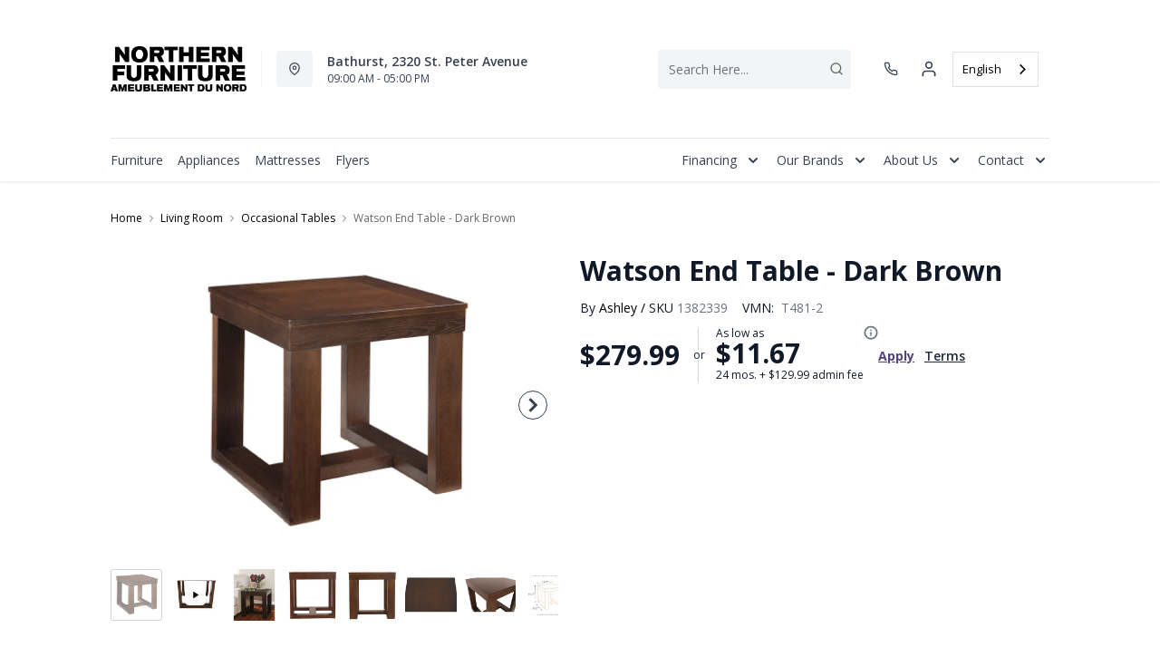

--- FILE ---
content_type: text/html; charset=utf-8
request_url: https://ameublementdunord.ca/products/watson-end-table-dark-brown?view=product-endpoint
body_size: 3240
content:


{
"product":{
        "id": 7876057497670,
"title": "Watson End Table - Dark Brown",
"tags": ["Additional10Off",
"Anniversary100",
"Brand_Ashley",
"Coffee and End Tables",
"Colour_Brown",
"data-feed-3-0",
"Dimensions (Height)_19&quot;-60&quot;",
"Dimensions (Width)_15&quot;-28&quot;",
"Furniture",
"Lifestyle_Casual",
"Living Room",
"Living Room-Occasional Tables",
"newversion",
"OnlineOnly",
"OnListingPage_true",
"Piece_End Table",
"promoAdditional10Off2021123017",
"recliner-theme",
"Regular",
"Room-Living Room",
"RoomGrouping-Living Room-Occasional Tables",
"SeriesId_ASH-OTB-T481",
"ShowOnListing",
"Special Offers_Online Only",
"spintowin",
"VendorId-ASH",
"Web Series_ASH-T481",
"WelcomeBack"
],
"online_store_url": "\/products\/watson-end-table-dark-brown",
"product_type": "End Table",
"handle": "watson-end-table-dark-brown",
"available": true,
"body_html": "Drawing%20from%20the%20beauty%20of%20clean-lined%20mid-century%20design,%20this%20square%20end%20table%20feels%20right%20at%20home%20in%20today%E2%80%99s%20modern%20spaces.%20Oil-rubbed%20distressing%20on%20the%20decadent%20finish%20adds%20a%20layer%20of%20beauty%20and%20character.",
"collections": ["living-room"
],
"price": 27999,
"price_max": 27999,
"price_min": 27999,
"price_varies": false,
"compare_at_price": null,
"compare_at_price_max": 0,
"compare_at_price_min": 0,
"compare_at_price_varies":false,
"has_only_default_variant": true,
"featured_image": "\/\/ameublementdunord.ca\/cdn\/shop\/files\/1_83cbea1d-7629-4c4d-8a7a-cd68f8bf13f9_400x.jpg?v=1749875476",
"placeholder_image": "\/\/ameublementdunord.ca\/cdn\/shop\/files\/1_83cbea1d-7629-4c4d-8a7a-cd68f8bf13f9_20x.jpg?v=1749875476",
"meta_info":null,
"page_id":null,
"zone_price_range":null,
"productGroupId":"196303",
"options": [
  {
  "name": "Title",
  "option_group": "option1",
  "position": 1,
  "values": [
    "Default Title"
  
  ]
  }

],
"images": [
  {
  "id": 35003584544838,
  "altText": "Watson End Table - Dark Brown",
  "height": 2048,
  "width": 2048,
  "position": 1,
  "src": "\/\/ameublementdunord.ca\/cdn\/shop\/files\/1_83cbea1d-7629-4c4d-8a7a-cd68f8bf13f9.jpg?v=1749875476",
  "src_small": "\/\/ameublementdunord.ca\/cdn\/shop\/files\/1_83cbea1d-7629-4c4d-8a7a-cd68f8bf13f9_400x.jpg?v=1749875476",
  "src_placeholder": "\/\/ameublementdunord.ca\/cdn\/shop\/files\/1_83cbea1d-7629-4c4d-8a7a-cd68f8bf13f9_50x.jpg?v=1749875476"
  },

  {
  "id": 35003584741446,
  "altText": "Watson End Table - Dark Brown",
  "height": 2048,
  "width": 2048,
  "position": 2,
  "src": "\/\/ameublementdunord.ca\/cdn\/shop\/files\/2_3d7f58f5-bba6-4e9e-a2a8-fd9a031c4173.jpg?v=1749875477",
  "src_small": "\/\/ameublementdunord.ca\/cdn\/shop\/files\/2_3d7f58f5-bba6-4e9e-a2a8-fd9a031c4173_400x.jpg?v=1749875477",
  "src_placeholder": "\/\/ameublementdunord.ca\/cdn\/shop\/files\/2_3d7f58f5-bba6-4e9e-a2a8-fd9a031c4173_50x.jpg?v=1749875477"
  },

  {
  "id": 35003584708678,
  "altText": "Watson End Table - Dark Brown",
  "height": 2048,
  "width": 2048,
  "position": 3,
  "src": "\/\/ameublementdunord.ca\/cdn\/shop\/files\/3_a185315c-ad75-4c04-8c35-c959cdf51ffb.jpg?v=1749875477",
  "src_small": "\/\/ameublementdunord.ca\/cdn\/shop\/files\/3_a185315c-ad75-4c04-8c35-c959cdf51ffb_400x.jpg?v=1749875477",
  "src_placeholder": "\/\/ameublementdunord.ca\/cdn\/shop\/files\/3_a185315c-ad75-4c04-8c35-c959cdf51ffb_50x.jpg?v=1749875477"
  },

  {
  "id": 35003584577606,
  "altText": "Watson End Table - Dark Brown",
  "height": 2048,
  "width": 2048,
  "position": 4,
  "src": "\/\/ameublementdunord.ca\/cdn\/shop\/files\/4_fa54130f-2550-4fe8-bf05-d330600206d7.jpg?v=1749875478",
  "src_small": "\/\/ameublementdunord.ca\/cdn\/shop\/files\/4_fa54130f-2550-4fe8-bf05-d330600206d7_400x.jpg?v=1749875478",
  "src_placeholder": "\/\/ameublementdunord.ca\/cdn\/shop\/files\/4_fa54130f-2550-4fe8-bf05-d330600206d7_50x.jpg?v=1749875478"
  },

  {
  "id": 35003584839750,
  "altText": "Watson End Table - Dark Brown",
  "height": 2048,
  "width": 2048,
  "position": 5,
  "src": "\/\/ameublementdunord.ca\/cdn\/shop\/files\/5_0a657327-5abe-4878-9a14-313323f22a41.jpg?v=1749875478",
  "src_small": "\/\/ameublementdunord.ca\/cdn\/shop\/files\/5_0a657327-5abe-4878-9a14-313323f22a41_400x.jpg?v=1749875478",
  "src_placeholder": "\/\/ameublementdunord.ca\/cdn\/shop\/files\/5_0a657327-5abe-4878-9a14-313323f22a41_50x.jpg?v=1749875478"
  },

  {
  "id": 35003584806982,
  "altText": "Watson End Table - Dark Brown",
  "height": 2048,
  "width": 2048,
  "position": 6,
  "src": "\/\/ameublementdunord.ca\/cdn\/shop\/files\/6_1866dd99-f571-41d6-b747-330d327b1662.jpg?v=1749875478",
  "src_small": "\/\/ameublementdunord.ca\/cdn\/shop\/files\/6_1866dd99-f571-41d6-b747-330d327b1662_400x.jpg?v=1749875478",
  "src_placeholder": "\/\/ameublementdunord.ca\/cdn\/shop\/files\/6_1866dd99-f571-41d6-b747-330d327b1662_50x.jpg?v=1749875478"
  },

  {
  "id": 35003584512070,
  "altText": "Watson End Table - Dark Brown",
  "height": 2048,
  "width": 2048,
  "position": 7,
  "src": "\/\/ameublementdunord.ca\/cdn\/shop\/files\/7_639377e2-40bd-4a07-a4f7-88c56479d53f.jpg?v=1749875479",
  "src_small": "\/\/ameublementdunord.ca\/cdn\/shop\/files\/7_639377e2-40bd-4a07-a4f7-88c56479d53f_400x.jpg?v=1749875479",
  "src_placeholder": "\/\/ameublementdunord.ca\/cdn\/shop\/files\/7_639377e2-40bd-4a07-a4f7-88c56479d53f_50x.jpg?v=1749875479"
  },

  {
  "id": 35003585101894,
  "altText": "Watson End Table - Dark Brown",
  "height": 2048,
  "width": 2048,
  "position": 8,
  "src": "\/\/ameublementdunord.ca\/cdn\/shop\/files\/21_f3d4e9fb-4cfe-4978-b50a-cd108851d7cd.jpg?v=1749875479",
  "src_small": "\/\/ameublementdunord.ca\/cdn\/shop\/files\/21_f3d4e9fb-4cfe-4978-b50a-cd108851d7cd_400x.jpg?v=1749875479",
  "src_placeholder": "\/\/ameublementdunord.ca\/cdn\/shop\/files\/21_f3d4e9fb-4cfe-4978-b50a-cd108851d7cd_50x.jpg?v=1749875479"
  },

  {
  "id": 35003584938054,
  "altText": "Watson End Table - Dark Brown",
  "height": 2048,
  "width": 2048,
  "position": 9,
  "src": "\/\/ameublementdunord.ca\/cdn\/shop\/files\/23_53fba50e-5465-4859-be4d-9998cc3a80d5.jpg?v=1749875480",
  "src_small": "\/\/ameublementdunord.ca\/cdn\/shop\/files\/23_53fba50e-5465-4859-be4d-9998cc3a80d5_400x.jpg?v=1749875480",
  "src_placeholder": "\/\/ameublementdunord.ca\/cdn\/shop\/files\/23_53fba50e-5465-4859-be4d-9998cc3a80d5_50x.jpg?v=1749875480"
  },

  {
  "id": 35003584643142,
  "altText": "Watson End Table - Dark Brown",
  "height": 2048,
  "width": 2048,
  "position": 10,
  "src": "\/\/ameublementdunord.ca\/cdn\/shop\/files\/24_40889c52-8af5-4522-860b-247aedc245eb.jpg?v=1749875480",
  "src_small": "\/\/ameublementdunord.ca\/cdn\/shop\/files\/24_40889c52-8af5-4522-860b-247aedc245eb_400x.jpg?v=1749875480",
  "src_placeholder": "\/\/ameublementdunord.ca\/cdn\/shop\/files\/24_40889c52-8af5-4522-860b-247aedc245eb_50x.jpg?v=1749875480"
  },

  {
  "id": 35003603025990,
  "altText": "Watson End Table - Dark Brown",
  "height": 2048,
  "width": 2048,
  "position": 11,
  "src": "\/\/ameublementdunord.ca\/cdn\/shop\/files\/25_75e0e2f2-8a27-4f8a-9d2e-e15384ff7521.jpg?v=1749853769",
  "src_small": "\/\/ameublementdunord.ca\/cdn\/shop\/files\/25_75e0e2f2-8a27-4f8a-9d2e-e15384ff7521_400x.jpg?v=1749853769",
  "src_placeholder": "\/\/ameublementdunord.ca\/cdn\/shop\/files\/25_75e0e2f2-8a27-4f8a-9d2e-e15384ff7521_50x.jpg?v=1749853769"
  },

  {
  "id": 35003603058758,
  "altText": "Watson End Table - Dark Brown",
  "height": 2048,
  "width": 2048,
  "position": 12,
  "src": "\/\/ameublementdunord.ca\/cdn\/shop\/files\/26_cd60876f-1726-4e88-9288-0e516c90032b.jpg?v=1749853769",
  "src_small": "\/\/ameublementdunord.ca\/cdn\/shop\/files\/26_cd60876f-1726-4e88-9288-0e516c90032b_400x.jpg?v=1749853769",
  "src_placeholder": "\/\/ameublementdunord.ca\/cdn\/shop\/files\/26_cd60876f-1726-4e88-9288-0e516c90032b_50x.jpg?v=1749853769"
  },

  {
  "id": 35003603124294,
  "altText": "Watson End Table - Dark Brown",
  "height": 2048,
  "width": 2048,
  "position": 13,
  "src": "\/\/ameublementdunord.ca\/cdn\/shop\/files\/27_cda5cb8e-59a8-4d47-ab30-1636d2d32d81.jpg?v=1749853770",
  "src_small": "\/\/ameublementdunord.ca\/cdn\/shop\/files\/27_cda5cb8e-59a8-4d47-ab30-1636d2d32d81_400x.jpg?v=1749853770",
  "src_placeholder": "\/\/ameublementdunord.ca\/cdn\/shop\/files\/27_cda5cb8e-59a8-4d47-ab30-1636d2d32d81_50x.jpg?v=1749853770"
  },

  {
  "id": 35003603189830,
  "altText": "Watson End Table - Dark Brown",
  "height": 2048,
  "width": 2048,
  "position": 14,
  "src": "\/\/ameublementdunord.ca\/cdn\/shop\/files\/28_6308f31d-52d5-4659-aa13-efc25269810d.jpg?v=1749853770",
  "src_small": "\/\/ameublementdunord.ca\/cdn\/shop\/files\/28_6308f31d-52d5-4659-aa13-efc25269810d_400x.jpg?v=1749853770",
  "src_placeholder": "\/\/ameublementdunord.ca\/cdn\/shop\/files\/28_6308f31d-52d5-4659-aa13-efc25269810d_50x.jpg?v=1749853770"
  },

  {
  "id": 35005035446342,
  "altText": "Watson End Table - Dark Brown",
  "height": 2048,
  "width": 2048,
  "position": 15,
  "src": "\/\/ameublementdunord.ca\/cdn\/shop\/files\/25_bda03e38-8f5d-46af-97c9-d22d7075eb20.jpg?v=1749875480",
  "src_small": "\/\/ameublementdunord.ca\/cdn\/shop\/files\/25_bda03e38-8f5d-46af-97c9-d22d7075eb20_400x.jpg?v=1749875480",
  "src_placeholder": "\/\/ameublementdunord.ca\/cdn\/shop\/files\/25_bda03e38-8f5d-46af-97c9-d22d7075eb20_50x.jpg?v=1749875480"
  },

  {
  "id": 35005035511878,
  "altText": "Watson End Table - Dark Brown",
  "height": 2048,
  "width": 2048,
  "position": 16,
  "src": "\/\/ameublementdunord.ca\/cdn\/shop\/files\/26_4b1bc115-cd61-4031-bf65-5155d0d0a6c4.jpg?v=1749875481",
  "src_small": "\/\/ameublementdunord.ca\/cdn\/shop\/files\/26_4b1bc115-cd61-4031-bf65-5155d0d0a6c4_400x.jpg?v=1749875481",
  "src_placeholder": "\/\/ameublementdunord.ca\/cdn\/shop\/files\/26_4b1bc115-cd61-4031-bf65-5155d0d0a6c4_50x.jpg?v=1749875481"
  },

  {
  "id": 35005035544646,
  "altText": "Watson End Table - Dark Brown",
  "height": 2048,
  "width": 2048,
  "position": 17,
  "src": "\/\/ameublementdunord.ca\/cdn\/shop\/files\/27_c0a195f5-fa65-42e4-a725-cf5ac343d800.jpg?v=1749875481",
  "src_small": "\/\/ameublementdunord.ca\/cdn\/shop\/files\/27_c0a195f5-fa65-42e4-a725-cf5ac343d800_400x.jpg?v=1749875481",
  "src_placeholder": "\/\/ameublementdunord.ca\/cdn\/shop\/files\/27_c0a195f5-fa65-42e4-a725-cf5ac343d800_50x.jpg?v=1749875481"
  },

  {
  "id": 35005035577414,
  "altText": "Watson End Table - Dark Brown",
  "height": 2048,
  "width": 2048,
  "position": 18,
  "src": "\/\/ameublementdunord.ca\/cdn\/shop\/files\/28_ca11f8b2-b9da-4ee7-aa2f-0f88740e0796.jpg?v=1749875482",
  "src_small": "\/\/ameublementdunord.ca\/cdn\/shop\/files\/28_ca11f8b2-b9da-4ee7-aa2f-0f88740e0796_400x.jpg?v=1749875482",
  "src_placeholder": "\/\/ameublementdunord.ca\/cdn\/shop\/files\/28_ca11f8b2-b9da-4ee7-aa2f-0f88740e0796_50x.jpg?v=1749875482"
  }

],
"variants": [
  {
  "price": 27999,
  "compare_at_price": null,
  "image_id": 35003584544838,"image": {
    "id": 35003584544838,
    "altText": "Watson End Table - Dark Brown",
    "height": 2048,
    "width": 2048,
    "position": 1,
    "src": "\/\/ameublementdunord.ca\/cdn\/shop\/files\/1_83cbea1d-7629-4c4d-8a7a-cd68f8bf13f9.jpg?v=1749875476",
    "src_small": "\/\/ameublementdunord.ca\/cdn\/shop\/files\/1_83cbea1d-7629-4c4d-8a7a-cd68f8bf13f9_400x.jpg?v=1749875476",
    "src_placeholder": "\/\/ameublementdunord.ca\/cdn\/shop\/files\/1_83cbea1d-7629-4c4d-8a7a-cd68f8bf13f9_50x.jpg?v=1749875476"
    },"available": true,
  "inventory_quantity": 0,
  "id": 43393033338950,
  "barcode": "024052029857",
  "option1": "Default Title",
  "option2": null,
  "option3": null,
  "position": 1,
  "sku": "1382339",
  "selected": false,
  "url": "\/products\/watson-end-table-dark-brown?variant=43393033338950",
  "title": "Default Title",
  "meta_badges": null,
  "additionalDimensions": [{"Desc":"Top to floor","ADI":"20.5","W":"0","D":"0","H":"0"}],
  "atpDate":null,
  "features":["Made of veneers, wood and engineered wood","Dark brown finish","Hand-finished","Assembly required"],
  "itemsIncluded":null,
  "productDescription":["Drawing from the beauty of clean-lined mid-century design, this square end table feels right at home in today’s modern spaces. Oil-rubbed distressing on the decadent finish adds a layer of beauty and character."],
  "productDetails":["Made of veneers, wood and engineered wood;Dark brown finish;Hand-finished;Assembly required"],
  "promos":null,
  "specifications":{"Dimensions":{"Width":23.88,"Depth":23.88,"Height":24.13,"UnitOfMeasure":"inches"},"Weight":{"Value":48.0,"UnitOfMeasure":"pounds"},"Lines":[{"Caption":"Brand","Value":"Ashley"},{"Caption":"Colour","Value":"Dark Brown"},{"Caption":"Lifestyle","Value":"Casual"},{"Caption":"Piece","Value":"End Table"}]},
  "assembly":"https:\/\/www.ashleydirect.com\/GraphicsVault\/Assembly_Instr\/T481-2_AIS.pdf",
  "promoInfo":{"error":"json not allowed for this object"},
  "vendor": {
  "Brand": "Ashley",
  "Brand_link": "ashley",
  "VendorModelNumber": "T481-2"
  },
  "financing":["DRSG-24MTH"],
  "assets":{"images":{"items":[{"PublicId":"products\/AFI\/T481-2\/images\/1","metadata":{"title":"Watson End Table - Dark Brown","alt":"Watson End Table - Dark Brown"}},{"PublicId":"products\/AFI\/T481-2\/images\/2","metadata":{"title":"Watson End Table - Dark Brown","alt":"Watson End Table - Dark Brown"}},{"PublicId":"products\/AFI\/T481-2\/images\/3","metadata":{"title":"Watson End Table - Dark Brown","alt":"Watson End Table - Dark Brown"}},{"PublicId":"products\/AFI\/T481-2\/images\/4","metadata":{"title":"Watson End Table - Dark Brown","alt":"Watson End Table - Dark Brown"}},{"PublicId":"products\/AFI\/T481-2\/images\/5","metadata":{"title":"Watson End Table - Dark Brown","alt":"Watson End Table - Dark Brown"}},{"PublicId":"products\/AFI\/T481-2\/images\/6","metadata":{"title":"Watson End Table - Dark Brown","alt":"Watson End Table - Dark Brown"}},{"PublicId":"products\/AFI\/T481-2\/images\/7","metadata":{"title":"Watson End Table - Dark Brown","alt":"Watson End Table - Dark Brown"}},{"PublicId":"products\/AFI\/T481-2\/images\/21","metadata":{"title":"Watson End Table - Dark Brown","alt":"Watson End Table - Dark Brown"}},{"PublicId":"products\/AFI\/T481-2\/images\/23","metadata":{"title":"Watson End Table - Dark Brown","alt":"Watson End Table - Dark Brown"}},{"PublicId":"products\/AFI\/T481-2\/images\/24","metadata":{"title":"Watson End Table - Dark Brown","alt":"Watson End Table - Dark Brown"}},{"PublicId":"products\/AFI\/T481-2\/images\/25","metadata":{"title":"Watson End Table - Dark Brown","alt":"Watson End Table - Dark Brown"}},{"PublicId":"products\/AFI\/T481-2\/images\/26","metadata":{"title":"Watson End Table - Dark Brown","alt":"Watson End Table - Dark Brown"}},{"PublicId":"products\/AFI\/T481-2\/images\/27","metadata":{"title":"Watson End Table - Dark Brown","alt":"Watson End Table - Dark Brown"}},{"PublicId":"products\/AFI\/T481-2\/images\/28","metadata":{"title":"Watson End Table - Dark Brown","alt":"Watson End Table - Dark Brown"}}]},"videos":{"items":[{"PublicId":"products\/AFI\/T481-2\/videos\/1","metadata":{"title":"Watson End Table - Dark Brown","alt":"Watson End Table - Dark Brown"}}]}},
  "zone_prices": null,
  "info": {"Vendor":"ASH","Brand":"Ashley","Financing":"All","VendorModelNumber":"T481-2"},
  "browseSearch": null,
  "attributes":[
  
  
    
    
    
  
    
    
    
  
    
    
    
  
    
    
    
  
    
    
    
  
    
    
    
  
    
    
    
  
    
    
    
  
    
    
    
  
    
    
    
  
    
    
    
  
    
    
    
  
  
  
  

  
    
    [{"h":"80B1927A0F31E810","l":"Description","vt":"object","v":null,"lvl":1,"i":["7965442CF04E5E3E","4C5734C10C91DD3B"]},{"h":"CE46B9948AE8B17B","l":"Overview","vt":"object","v":null,"lvl":1,"i":["789622AC115BE878"]},{"h":"CE46B9948AE8B17B","l":"Weight \u0026 Dimensions","vt":"object","v":null,"lvl":1,"i":["2C123964AAE04302","14D9B9CAC122C845"]},{"h":"B576A5C0CA24F6B2","l":"Specifications","vt":"object","v":null,"lvl":1,"i":["89F944319C2EB3DE","5A047DAF5B859095"]},{"h":"89F944319C2EB3DE","l":"Features","vt":"object","v":null,"lvl":null,"i":["CA4BD2C5D1E32944","2888F84FC2151FD3","EAB201E9AC0EFB7F","86780358B1CE1AEE","7CCE2D5955894FEC","3162F65EAAC2D73B","9763C0EC3FF3F820","D5A396B51B96CAC7","899FF4A222C17635","DBF7EE28EB70F7FD","C747AB0492E9ADDE"]},{"h":"2C123964AAE04302","l":"Dimensions","vt":"object","v":null,"lvl":null,"i":["EEFB68EF1E0E8A75","3A2E300603B2BE38","9F16F335B0A63825","E832D6049219263B","0D8C83147A8DCAFE","77BF97010F4A7CE0","5642C7BEA764FEA9","D63AD4583D5C9C5D","DFA0B367C8F2A91D","D9CE4EAA07ED1E54"]},{"h":"789622AC115BE878","l":"Top Features","vt":"object","v":null,"lvl":null,"i":["CA4BD2C5D1E32944"]},{"h":"7965442CF04E5E3E","l":"Description","vt":"string","v":"Drawing from the beauty of clean-lined mid-century design, this square end table feels right at home in today’s modern spaces. Oil-rubbed distressing on the decadent finish adds a layer of beauty and character."},{"h":"4C5734C10C91DD3B","l":"Product Features","vt":"array","v":["Made of veneers, wood and engineered wood","Dark brown finish","Hand-finished","Assembly required"]},{"h":"CA4BD2C5D1E32944","l":"Occasional Table Type","vt":"string","v":"End Table"},{"h":"14D9B9CAC122C845","l":"Additional Dimensions","vt":"array","v":["Top to floor: 20.5\""]},{"h":"5A047DAF5B859095","l":"Warranty","vt":"object","v":null,"lvl":null,"i":["F4AAF7DC55411A59"]},{"h":"EEFB68EF1E0E8A75","l":"Overall","vt":"dimensionArray","v":[{"label":"W","value":"23.88","unit":"in"},{"label":"H","value":"24.13","unit":"in"},{"label":"D","value":"23.88","unit":"in"}]},{"h":"CA4BD2C5D1E32944","l":"Occasional Table Type","vt":"string","v":"End Table"},{"h":"2888F84FC2151FD3","l":"Vendor Model Number","vt":"string","v":"T481-2"},{"h":"EAB201E9AC0EFB7F","l":"Lifestyle","vt":"string","v":"Casual"},{"h":"86780358B1CE1AEE","l":"Vendor Colour","vt":"string","v":"Dark Brown"},{"h":"7CCE2D5955894FEC","l":"Vendor Style Name","vt":"string","v":"Watson"},{"h":"3162F65EAAC2D73B","l":"UPC","vt":"string","v":"024052029857"},{"h":"E832D6049219263B","l":"Item Weight","vt":"dimension","v":{"label":"Item Weight","value":"42","unit":"lb"}},{"h":"5642C7BEA764FEA9","l":"Carton","vt":"dimensionArray","v":[{"label":"W","value":"31","unit":"in"},{"label":"H","value":"5.63","unit":"in"},{"label":"D","value":"31.25","unit":"in"}]},{"h":"9763C0EC3FF3F820","l":"Delivery Volume","vt":"dimension","v":{"label":"Delivery Volume","value":"3.15","unit":"ft3"}},{"h":"D5A396B51B96CAC7","l":"Function","vt":"string","v":"Stationary"},{"h":"899FF4A222C17635","l":"Piece","vt":"string","v":"End Tables"},{"h":"DBF7EE28EB70F7FD","l":"Material","vt":"string","v":"Wood"},{"h":"C747AB0492E9ADDE","l":"Assembly Required","vt":"boolean","v":"False"},{"h":"F4AAF7DC55411A59","l":"Manufacturer Warranty","vt":"string","v":"1 Year"}]
    
  
  ]
  }

]
    }
}


--- FILE ---
content_type: application/javascript; charset=utf-8
request_url: https://searchanise-ef84.kxcdn.com/preload_data.4q6C2h6B5x.js
body_size: 10016
content:
window.Searchanise.preloadedSuggestions=['sofa bed','coffee table','tv stand','upright freezer','recliner chair','dining room table set','washer and dryer','queen mattress','love seat','coffee tables','all refrigerator','sectional sofa','bed frame','all fridge','sofa lit','accent chairs','dish washer','recliner sofa','rocker recliner','box spring','twin mattress','electric fireplace','bedroom set','accent chair','end tables','chest freezer','twin bed','electric range','sofa sectional','chaise recliner','rocking chair','bar stool','wall oven','washing machine','love seat recliner','sofa beds','washer dryer','ashley sofa','dining sets','dining table','ashley sectional','king bed','refrigerator by refrigerator','dining table set','fire place','tv television','coffee table end table','elran sofa','kitchen stove','top load washer','kitchen table set','mattress bed','reclining sofa','bar stools','bedroom sets','recliner chairs','chaise salon','deep freeze','king size bed','living room','loveseat recliner','salle diner','side table','box spring queen','whirlpool fridge','living room furniture','lit queen','storage cabinet','maytag refrigerator','clothes dryer','chambre a coucher','king mattress','leather sofa','elran chair','sofa table','microwave fan over the range','end table','cuisine electric','living room chairs','lit king','lit double','head board','kitchen table','wall art','bunk bed','glider chairs','table salon','rocker chair','area rugs','base de lit','portable dishwasher','power recliner','upright freezers','electric stove','lift recliner','bedroom dressers','maytag washer','set chambre','day bed','reclining chairs','cuisine whirlpool','white refrigerator','office desk','love seat\'s','storage bed','kitchen appliances','deep freezer','dining set','adjustable bed','swivel chair','ashley recliner sofa','table lamps','mattress foam','tv stand with fireplace','twin beds','queen bed','ashley table set','bedroom set bedroom set','table lamp','set de chambre','range hood','cuisine maytag','love seats','fridge no freezer','lit simple','sofa with','sofa set','double bed','table de salon','sofa elran','bunk beds','glider chair','whirlpool microwave','whirlpool washer','dining room sets','coffee table set','sofa recliner','stand up freezer','console table','power lift recliner','glider rocking chairs','front load washer','set de chambre à coucher','lift chair','futons beds','storage cabinets','set table','living room tables','reclining love seat','night stand','leather sectional','platform bed','recliner chair on sale','reclining loveseat','ashley bed','sofa chaise','bed base','king size','storage beds','cabinet bed','area rug','dishwasher white','dining chair','gas range','whirlpool dryers','sectional sleeper','mattress full','bed frame queen','kitchen chairs','chest freezers','frost free upright freezer','swivel glider recliner','coffee table and end table','chair recliner','reclining chair','kitchen aid','fridge of 32','floor lamp','ashley e','recliner love seat','rocking chairs','queen mattresses','sofa ashley','rocker recliners','double mattress','washer and dryer set','accent cabinet','dining chairs','ashley dresser','bed with storage','cuisine stainless','refrigerator whirlpool','full bed','salle à diner','tu stand','bedroom dresser','accent tables','cook top','computer desk','queen bed frame','full bedroom set','energy star','night stands','wall ovens','up freezer','dishwasher stainless','leather chair','fireplace tv stand','kitchen island','day beds','recliner swivel','elran furniture','living room sets','stackable washer and dryer','washer dryer set','el ran recliners','ashley recliners','5 drawer dresser','dining room','foam mattress','electric wall oven','base lit','round table','mattress sets','dining room chairs','fridge 30 inch','dining table and chairs sets','round dining table','napoleon fireplaces','electric stoves','counter stool','pel chairs','whirlpool a','adjustable base','queen size bed','counter stools','tv stand fireplace','u sectional','smart tv','washing machine top load','signature design ashley','office chair','bed frames','electric maytag','swivel recliner','counter depth refrigerator','tv stands','leather loveseat','sofa sets','sofa reclining','electric cooktop','mattress in a box','lazy chair','bed set','table a','refrigerator all fridge','refrigerator amana','coffee and end tables','book shelves','table console','dining room chair','stainless steel fridge','side tables','washer dryer combo','leather sofas','single bed','chair and a half','electric recliner','ensemble de salle a diner','dining room set','table de cuisine','electric bed','floor lamps','living room chair','coffee ta','swivel rocker','over the range microwave','table n chairs','storage bench','ashley recliner sofa and chair','double oven','induction range','swivel gliding chair','mattress twin','chest of drawers','couch on sale','mini fridge','small recliner chair','glider chair rocking','box spring mattress full','ashley set table','sofa en l','ashley set','table set','washers and dryers','coffe tables','king beds','white frigidaire','amana freezer','bed box','kitchen tables','arm chair','mattress and box spring','home office desk','freezer chest','pub table','glider recliner','pop up sofa bed','table sets','ashley furniture darcy','bottom freezer','king bedroom set','maytag product','french door refrigerator','bed metal','gray bedroom','whirlpool oven','round coffee table','ashley king size','white dresser','king bed frame','king size bed with storage','loveseat reclining','table and chairs','convection range','primo sofa','frame bed','bedroom sets 6 piece','reclining sofas','bedroom-headboard headboards','wtw7500gc ywed7500gc pair','a microwave whirlpool','living room set','pull out','room sets','wood rocker','your television','sleigh bed','base de lit double','over the microwave','amana washer','ashley dining table set','tv screen','corner tv stand','night tables','living room chair\'s','washer model','mattress queen','wall mirror','tables de salon ashley','danby freezer','leather recliner chair brown','wine cooler','memory foam','leather recliner','queen beds','king headboards','art work','stand up','sofa on l','table diner','maytag dishwasher','bedroom set package','white fridge','recliner loveseat','kids bed','queen mattress set','adjustable beds','drop leaf table','bed mattress','whirlpool stove','full mattress','white electric','table cuisine','sectionals on sale','reclining sofa in grey','reclining sectional','chairs for','all frig','whirlpool washer dryer','danby fridge','dresser set','compact refrigerator','kitchen chair','sectional leather','king size upholstered bed','bean bag','chest drawers','true north','full bed with storage','sofa leather','tv s','maytag dryer','set de table de cuisine','freezer amana','dining room table','hood fan','king size mattress','electric fire place','dresser mirror','ashley sofa recliner with table top','entertainment center','fridge stainless','base queen','mattress king','amana refrigerator','whirlpool dryer','accent table','ashley bedroom set','wall oven 27','power lift recliners','twin xl mattress','elran loveseat recliner','dining table sets','full mattress beds','book cases','couch beds','double recliner','buanderie whirlpool','washer top load','love seat reclining','loft bed','love seats reclining','recliner red','leather look','leather reclining sofa','table de salle a diner','small freezer','cuisine a convection','coffe table','blue sofa','swivel chairs','recliner swivel chair','front load','18 cu ft refrigerator','mattress set','whirlpool cu','electric kitchen','queen box spring','ashley couch','kitchen appliances-refrigeration','rocking with','el ran','mattress double','chair and ottoman','headboard king','electric dryer','metal bed frame','king framed','swivel glider','materials king','clothes washer','swivel glider chair','office chairs','materials queen','stainless range hood','pull out sofa','salle a','ashley chair power','living and chair','wall oven 30 maytag','ensemble table','deep freezer chest','freezer frost free','chaise because','ashley stools','ge washer','ashley side tables','box spring for twin bed','interlocking chair','sofa sleeper','power lift chair','chair glider','sofa and chair','top mattress','pouf pou','headboard queen','bottom mount fridge','adjustable bed and mattress','all refrigerator\'s','patio furniture','set salle','rustic living room furniture','washer amana','table à diner','whirlpool refrigerator black','amana range','whirlpool refrigerator','washer pair','30-inch refrigerator','recliner loveseats','washer and dryer pair','white stove','slide in or electric range','dryer maytag','counter depth','ashley twin bed','twin box spring mattress','brown sofa','table round','small fridge','tv fireplace','bed platform','ashley recliner','ottoman with storage','front load washer and dryer','30 type_electric range','whirlpool laundry','head rest','maytag washer and dryer set','leather chairs recliner','sectional 3 piece','ge microwave','drawer dresser','gray dining','king box spring','decor rest','set of dining','lg washer','whirlpool 33 fridge','ashley chair','reclining love seats','bathroom vanity','ashley furniture','power lift','memory foam mattress','fridge freezer','all fridge maytag','sofa futon','rocker recliner ashley','ensemble a','built in oven','side refrigerator','memory foam mattresses','whirlpool fridge stainless steel','lit simple et base de lit','bed room set','glider rocking','set table 4','twin mattresses','kitchen stoves','sofa bed mattress','rocking motion','set de table','entertainment unit','recliner elran','bedroom sets piece','slide in range','chaise de salon','sofa incomparable','side by side fridge','ashley reclining chair','love seat with','in wall oven','30 in fridge','compact fridge','fire place electric','ashley beds','bedroom drawers','washer and dryer combo','all freezer','black dishwasher','5 piece dining set','ensemble de lit','bed and mattress','northern furniture','box spring king','make up table','energy star lau dry washers','dining room bench','end tables for living room','white dining chairs','reclining sectionals','freezer cu','red chair','lift top coffee table','black end table','single mattress','over range microwave','sofas sectional','stove top','chair swivel recliner','dresser for bedroom','recliner sofa power','whirlpool slide in oven','28 in electric range','kitchen appliances set','whirlpool top','dish washer white','out door','bottom freezer fridge','double maytag 30','table sofa','and end tables','electric ranges','ashley tv','elran recliner','24 inch refrigerator','love seat recliner with console','microwave oven','kitchen table and chairs','refrigerator by','grey leather','fridge with freezer','ashley round chair','sofa and chair set','pub dining','kitchenaid french door refrigerator','beds with storage','twin mattress set','recliner leather','fridge and','maytag ranges','sectional with recliner','clothes washers','bed with drawers','dryers electric','sofa 2 place','white bedroom set','ashley sofa chaise','small table','warm brown','cot beds','whirlpool front load washer','à à a wall oven','over the range','ashley b200','leather love seat','relax recliner','natural colour','full size mattress','sectional ashley','sofa including','mattress box spring','have jeaselle','whirlpool dishwashers','recliner sofa\'s','maytag kitchen','full size headboards','modular sectional','low headboard','queen head board','double maytag','maytag range hood','queen mattress firm','dining room table set white/light','fridge out freezer','white dining','king storage bed','king bed with storage','kitchen aid refrigerator','maytag refrigerator\'s','storage beds queen','corner sofa','sofa power','39 in foam mattress','genuine leather','table ashley','recliner rocker recliner','gas stove','materials double','queen platform','king master sets','easy chairs','black leather','dish washers','whirlpool washer top load','frigidaire large','living room shelves','traditional sofa','queen size bedroom set\'s','night table','washers and','sofa love seat','outdoor furniture','round mirror','filter maytag','in tv stand','sofa sectional ashley','maytag commercial','corner cabinet','white oven','swivel gliding','black fridge','elran recliners','ashley tv stand','counter fridge','by chair','buffet cabinet','lg appliances','leather recliner sofa','electric fireplace napoleon','sound bar','sectional recliner','box spring full','glider rocking chair','dual fuel','washer whirlpool','fire place insert','washer and dryers','ashley accent chairs','nt chairs','dining table with chairs','love seat sofa','bedroom furniture','set de sofa','fire place tv stand','pel brand','tables black','storage bed full','canadian sofa','queen firm mattress','sofa set recliner','and love seats','fauteul power','chaise salon recliner el ran','table de sofa','a cent sofa table','elran recliner sofa','stove stainless','microfiber sofa','store hours','fridge with ice maker','kitchen appliances-refrigeration white','dining room furniture','sofa l','electric kitchen ranges','signature ash brown','double bedroom set','all dining tables','frigidaire upright','bed side table','swivel chairs recliner','portable dishwashers','king size bed frame','bed frame metal','storage drawers','piece sectional','small accent chairs','hybrid mattresses','entryway bench','apartment size','box spring queen-size','washer & dryer','ashley sofa set','square table','stackable washer dryer','ashley table and chairs','furniture sets','sleeper sectional','black refrigerator','ashley night stands','set table cushioned','stacking washer dryer','twin bed with storage and','washing machines','coffee table sets','ashley loveseat','queen headboard','microfiber sectional','twin storage beds','sofa and set','twin box spring','have bassello','headboard twin','queen size','bed in a box','euro top mattress','lounge chair','table point','bar table wood','edge wood sofa','metal bed','dining ta','kitchen table chairs','washer and dryer amana','table d unit','kitchen sets','gliding chair','china cabinet','deep freezers','sectional with sleeper','tyler creek','danby freezer and fridge','dining table chairs','24 inch range','chaise salon recliner','stainless refrigerator','sofa design','double oven range','full sofa bed','chairs living room','king bed storage','living room accent chair','tv center','dryer l g','bed base metal','tall dresser','electric oven','side-by-side refrigerator','wood table','vintage table','medium mattress','living room love seat','counter dining','tables de lit','whirlpool electric','round tables','upright freezer danby','fireplaces tv','freezer upright','danby compact freezer','queen size mattress','microwave fan over the range white','washer dry','whirlpool fridge cu ft stainless steel','queen bed white','end tables round','power recliners','king size box spring','black stainless','lazy days','ensemble sofa','up sofa bed','pop up sofa','kit superior','buffet and hutch','30 inch fridge','maytag range','ashley queen panel','ashley headboards','corner tv stand high','used electric range','maytag pet pro','double size mattress','white fridge 28','chaise lounge','maytag slide in range','storage bed king','re liner','kitchenaid microwave','upholstered dining room chair','makeup vanity','glass door cabinet','wine racks','bedroom king sets','chair swivel','living room end tables','white range','front range','micro one','stool chair','storage unit','chambre a coucher queen','counter bar stools','kitchen ranges','sectional sofa leather','electric cooktops','bedroom set full','dining room table set brown','whirlpool white oven','6 piece dining','coffe and end tables','traditional bedroom sets','el ran sectionals','futon mattress','adjust bed','black fridge sale','bar table','table and chair','king mattresses','chaise cushioned','box spring mattress queen','living room acc','pull out sofa beds','derekson queen','platform king','living room rugs','french door','refrigerator 30 inches','full fridge','bun bedside','display cabinets','dining room table and chairs','a convection','box spring twin','d table d','glide chairs','lift chairs','mattress bed 54','office table','12 cu ft refrigerators','sofa end','faux fur','queen headboard white','queen size headboards','ashley living room','twin bed mattress','l shape sofa','whirlpool dishwasher','foot stool','dorsten sofa chaise','24 electric range','ashley dining set','nesting table','round dining sets','fabric bed','mattress cover','red fridge','own chair','living room sofas','recliner small','counter table','kitchenaid dishwasher','bed bed','twin size bed','kitchen table island','beige ottoman','altari sofa','gun metal','full bedroom','counter dept refrigerator','wall oven 30','ge freezers','water filter','metal bed frame queen','twin bed frame','table cushioned','sofa bed sectional','white dining table set','bed headboards','ashley round table and chairs','small end table','on top dryer','télévision 40 po','blue chair','freezer fridge','convection microwave','wall bed','sofa bed queen size','dining set 7','side chair','ashley headboard panel','tables console','bedroom suits','springwall mattress','signature design','double size bed frame','front end washer','fridge with water','frigidaire freezer','platform queen bed frame','white electric range with self clean','microwave whirlpool','bar height tables','dual fuel range 36','recliner with usb port','fabric sofa','mattress single bed','convection stove','true convection electric range','built in dishwasher in','tv stand large','recliner sofa elran','the stoneland','metal bed frames','inch height','with ice maker','sectional usb','folding table','living on sale','set living room','recliner chair leather','rocking recliner','ashley bol','base de lit king','sofa little','chaise a bill','76 concepts set','frig whirlpool','wardrobe armoire','box spring mattress','queen size beds','wing chairs','hybrid mattress','solid wood dining table','ashley kitchen table set','abby sofa','27 wall oven','freestanding range','queen platform bed','home entertainment','countertop microwave','double mattress and box spring','ashley sectional with cuddler','sofa lit bed','joyce ii','live seat','ashley sofa power','table sets with','north face','armless recliner','living room table lam','up freezers','bed sets','chaise ber','love seat sofa beds','patio set','coffee and end table set','sofa en coi','wood chair','ceran electric oven','console storage','sofa leather contemporary','round kitchen table','upholstere bed','wing back recliner','queen size firm mattress','bed king','frame de lit','kid bed','love seat\'s and console','swivel bar stool','lit base','ashley table set 3 in 1','accent cabinets','machine a','above sectional','amana washing machine','kitchen stools','red accent chairs','power loveseats','the brick','chair sleeper','room table sets','four microwave','box spring available','whirlpool electric stainless convection','sofas lit','counter top','counter depth fridge','power reclining loveseat','ashley brown sectional','sleeping pillow','leather chairs','trundle bed','laundry duo','power sofa','master bedroom','3 pieces living room','24 in white','dresser white','micro wave','love seat elran','elran loves eat','everydrop ici and water filter','wall mount','off white sofa','materials simple','tv stand corner','lift top table','all refrigerator whirlpool','box in a bed','refrigerator on sale','27\'convection wall oven','recliner chair elran','maytag refrigerator 33','appliances for kitchen','leather reclining','manual recliner','queen size headboard','metal base','convection cooking','upholstered bed','cabinet with shelves','lift-top coffee table','electric fireplace with','recliner sofa and chair','chiropractic rosado','high chair','wood dining table','ashley table d589-35','washer to','ultra plush','ashley chambre a coucher','range stove','refrigerator stainless','chairs and','the striking','the stonemeade','skempton storage','table light extension','bun bed','vintage with mirror','black end tables','maytag washer and dryer set side load','amana fridge','made in canada','ultra comfort with','king box','double four','four double','washer with agitator','drsg v','recliner by ashley','sofa sale','dinette set','queen size mattress set','platinum silver','white refrigerators','north shore','recliner sectional','3 pack tables','top washer dryer','recline chair','round table set','sofa place','bed room suit','kids bedroom','brown accent chairs','chair with ottoman','round dining set','fridge french door','lamp table','firm mattress','clothe dryer','lavishly decorative','home theater','microwave range','whirlpool stackable washer & dryer','bedside table','sleeper sofa','microwave hood','coffee and end tables for living room','generate electric','dresser with mirror','ashley starganza','washer machine','wall recliner','set de table de 4','bed frame king','front washing','ashley raf sofa','kitchenaid 30 wall oven','ashley sofa recliner','elran sectional','furniture on sale','stainless french door fridge','kitchen storage','sectional with','white dishwasher','twin sofa bed','base of the bed','futons sofa','pub table set','table d cushioned','bed boards','mattress set\'s','around curio','podium recliner','double mattress set','ashley table','lit kin','table a dine','ottoman blue','recliner rocker','dining room table with butterfly leaf','base de lit queen','lift top coffee tables','stackable option','mattress 54 in','double recliner chair','two piece sofa set','éléments de four','refrigerator 30 inches width','lift top','lift recliners','table de bout','white storage bed','condo sofa','bed frame full','sofa beds pull out','light adjustable','sectional ballinasloe','tv stand wood','whirlpool fridge fingerprint-resistant','sectional sleeper queen','roll away','fridge top freezer','round ottoman','chair side table','ashley 5 pièces table','platform bed full','whirlpool undercounter wine center with custom temperature control','washers and dryer','bedroom vanity','table de console','soundbar speaker','ottoman blue ottoman','pub style set','washer dry set','kitchen appliances package','chiropractic queen','shelving storage','wall oven black stainless','2 seat recliner','french door fridge','drop leaf table and chairs','light fixtures','twin bedroom','double bed frame','apartment fridge','refrigerator kitchenaid','casual chair living room','queen set','gliding chairs','hood range','refrigerators whirlpool','electronics tv','primo table','table due cushioned','electric stovetop','california king','maytag fridge','lit king size','white desk','mattress queen size','round dining table with drop down','blue sectional','sofa bed full','recliner lift','bedroom dressers wood','twin mattresses-bedframes','ashley furniture dresser','maytag washing machine','kitchen slide in','sofa with cuddler','darcy sofa','b200 queen','light electronic','head board queen','sectional sofa bed','rail de lit','table salle a','ottoman feet','flat screen','leather power recliner','sectional little','bed metal frame','chaise reclining','dining room chairs dark','sofa with chaise','tibbee chaise','sleeper queen sofa','7 dining set','power recliner chairs','lit pliant','faux leather sofa','sofa primo','recliners set','stackable washer and dryer combination','ensemble de chambre à coucher','gaming chair','kitchen table & chairs','door french fridge','base bed','queen storage bed set','guest bed','whirlpool microwave fan','reclining loveseats','lounging chair','chambre coucher','dark bed','top microwave','desk for office','bed frame twin','pet pro','black recliner','mattress s’','love seat with console','set de table de 5','gentle rocking','sofa pull-out','chaise a','mattresses twin','box spring double','heavy duty dryer','black coffee table','power recliner leather','ashley sofa spintowin','swivel rocker recliner','washer and dryer combination','without a flame','load washer and dryer','garage ready fridge','chair accent','oversized recliner','oversized chair','springwall elite mattress','midnight madness chairs','danby freezers','table setting','whirlpool oven\'s','urban bed','5 set table','water dispenser','dining art','platform queen size bed','a living room reclining','furniture legs','twin beds and','dining armchair','dryer and washer','lift up chair','recliner power','white sectional','full size bed','drosa 3060 mattress','king bed with storage white','bed on sale','extension table','base adjustable','that pull out','king size platform','springwall twin mattress','vintage with mirrors','glass cabinet','stella king bed','leather reclining sof a','table base','24 in glass','frigidaire upright freezer','dining room table set oval','chaise accent','all in one washer dryer','springwall true','ultra comfort','box spring and mattress twin','brown sectional','recli er','washer dryer duo','wood 1 table','fridge counter depth','love seat black','maytag fan','refrigerator with lower freezer','king size mattresses','cook tops','couch set','reclining chair price','table rounded end','bedroom furniture sets','lift table','cottage ref','table rounded','away bed','3 piece dining table set','dandy freezer','stand plant','elran loveseat','oval dining room','chaise turned','true convection electric','kitchen cabinets','coffee table marble','black stainless steel fridge','bookcase bed','tv console','30 gas slide in','work room','four a','loveseat incomparable','double tv','décor rest chair','bed fre','danby silhouette wine','heavy duty washer','fridg mini','king size bed and','freezer on bottom','under cabinet range','portable ac','lit électrique','mattress king-size','marble top coffee tables','power recliner in store','24 in stove','bar frig','power reclining sofa','ottoman table','green sofa','bar tables','microwave fan','sofa with pop up bed','full mattresses','amana dishwashers','whirlpool fri','induction cooktop','bottom mount','elran power recliner','box spring queen size','swivel recliners','have vailbry','top of black','low profile','marble table with','maytag mvwp575gw','side table gray','bed frame king size','metal chair','danby up','urban oasis','air conditionthe','nfw5800hw yned5800hw pair','small recliner','bed frame double','occasion chairs','slide in range white','beautifully recliner','electric stove white','rustic bedroom set','leather chaise','vayda sofa','sea foam','support tv','stove stainless steel','reclining chenille sofa','washer and dryer 6630','rocking chair profile','rocker recliner recliner','premium ball-bearing','king bedroom set\'s','whirlpool range','dining room suite','all mattresses','glass door beverage fridge','recliner charcoal','top mount fridge','ice maker','king mattress sets','ge over the range microwave','neck pillow','base le lit simple','range hoods','love seat and chair','glider and swivel rocking chairs','egg chairs','glider and chairs','laundry washer','bedroom sets gray','microwave cabinet','fridge water and ice dispenser','washer dryers','wtw5000dw ywed49stbw pair','fridge bottom freezer','recliner rocker recliners','shelving unit','hide a bed mattress','3 piece sectional','over the range microwave with','fan cuisine','glider with','maytag water filter','sofa 3 places reclining','lit cave','reclining loveseat with console','cabinet end table','tub chair','base de lit simple','deep freeze 3 ft','abby king','solid wood','single mattress for','shoes bench','refrigerator with ice maker','bed sofa','tables de bout','counter top microwave','machine washer','velvet chair','laundry stacking kit','bookcase headboard','pull out sofas','bar and counter chairs','whirlpool electric range','whirlpool combination washer gas dryer','gray sectional\'s','hide a bed','fridge upright','counter height chairs','side table with usb','coffee table end tabletop','danby freezer 3 cu ft','lean storage','usb bed','mahoney chaise','qualifié energy star','twin size mattresses','kitchen fridge','queen size bed frame','wash and dryer pair','office end table','cuisine convection','end table sofa','bar sets','white gas range','washer heavy duty','bed queen','ottoman by ashley','elran carter','trundle beds','kitchen pantry','price of grey','queen storage bed','master bedroom sets','top washer','sleeper sofas','chairs swivel','washer hose','set de salon','36” range hood','foley electric','side by side refrigerator','sectionals with cup holders','sectional sleeper 3 piece','downdraft cooktop','study table','sofa on sale','sofa bed standard','dryer whirlpool','recliner on sale','bedroom lighting','clothes dryers','door white bottom freezer','sofa stoneland','counter dept fridge','rv mattress','white maytag refrigerators','queen mattress in a box','adjustable bed queen','love seat\'s and console power reclining','rocker swivel','leather recliner 3','dining table drop leaf','spring mattress','loveseat recl','sofa places','black french door','box spring and mattress','chests of drawers','stove whirlpool','chaise incredible','sofa light','30 inch refri','chair bed','maytag washer mvw','king headboard','ovens stainless','slide in oven','bed box queen size','full box spring','king frame','front w','grand lit','full mattress sets','full bed frame','dining chair with','recliner couch','home theatre','ntw4516fw product','king foundation','genuine leather sofa','flat screen tv','single wall oven','recliner rocking chair','sofa throw','massage chair','corner desk','decorative accent table','night stand black','deep freez','recliner with ottoman','touch table','maytag rang hoods','clothe washing machine','freezer refrigerator','corner shelf','dual fuel range','load washer','5 dining room sets','french door refrigerators','sure a','box spring and','over the range microwave with fan','washer nd dryer','glass curio','room shelving','headboard a nd frame','queen mattress queen mattress and box spin','beverage fridge','entertainment tv','ding room table','lavender set','glider swivel chair','bed frames queen','double accents','love seat with adjustable an reclining','granite recliner','frost free freezers','bench storage','ensemble salon','white queen bedroom sets','living room sectional','sofa with drop table','frost free freezer','ge range','3 pack of living room','maytag electric','barrel chair','sofa tables','electric fireplaces','couch and chair','navy blue sofa','ashley furniture carynhurst','sofa lwa','sofa recline','drop leaf dining tables','fireplace tv','ashley sofa 4580638','table primo','bed frame height','double bed with storage','sofa darcy','maytag top load','elran sofa condo','reclining black so','hall table','dining set made in','bed mattresses','top load clothes washer','area rugs 8\'x10','white built-in oven','maytag mdb4949skw','maytag washer and dryer stackable','maytag front load pair','canadian dining set','canadian table set','canadian dining table set','antique white coffee table','white bathes','loveseat recliner only','ellesmere dresser','oven white','slat bed','white furniture','fridge exterior','mattress in a baystorm','black whirlpool','king-size bed if','bed with drawer','bed in a box mattress','movie man zero wall','76 concepts set drsg','power sectional','metal table sets','refrigerator with freezer at the bottom','recliner cup holder','portable washing machine','small electric range','kitchen furniture','grey kitchen table','youth bed','sectional sofa with recliner','queen size mattresses','u shape sectional','brown leather recliner','microwave by','bed rails','danby chest freezer','washer and dryer pair maytag','bedroom desk','sofa chase more','blue recliner','freezer chest freezer','mattress and box springwall','microwave with vent','washer top','adjustable bed base','parklynn sofa','installation dishwasher','table and extension','together so','3 kitchen appliances set','living room lamps','recliners leather','antique oak','75 tv stand\'s','changing table','dual washer dryer','coil electric range','springwall black label 10','black label queen size bed','stainless steel dishwasher','defrost freezer','reclining sofa leather','queen mattress and box spring sets','swivel and reclining chair','reclining rocking','maytag washer laundry','kitchen stovetop','large fridge','kellway sectional','full size fridge','kitchen small with','kitchen small tables','dish white','washing machine set','mattresses in a box','chairs for dining table','box spring king-size','coil top','white small','white dresser small','graystorm nightstand','end tab','mattress addition','amana washing','full size sofa bed','sofa made in','bed support','sofa canadian','white change table','bed under queen size','swivel accent chair','set sofa recliner','corner table','medium mattresses-mattresses','pillow king','mattress for adjustable','recliner with support','square dining table','drop table','greaves 5510418 sofa chaise','ashley furniture bed','dressers and wardrobe','round dining table set','pop sofa','custom mattress','metal twin bed','white frame double','inch white','kitchen aid dual fuel convection slide-in range with baking drawer','island with seat','dining room set with storage','kitchen island with','rock chair','frames with drawers','the hallanden','the skempton','the altari','sofa mattress','vintage with 3','short living room','is it open on','twin bed frame and white','glider and swivel','high diner table','in stove','dining set tables','dining room table oval','wing back chair','dryer cu ft','show all recliners','screen door','stove on','range microwave','small dining set','chair recliner\'s','chair with remote','recliner chair with remote','base metal','elran sectional reese','washing machine ge','movie man recliner','fridge and freezer','deep seat sofa','slide in electric','small dining room set','free standing electric stove','height table','maytag washer and dryer','washer maytag','steel danby-silhouette 1482920','washer and dryer grey','small sectional sofa','sectional sofa small','king size headboard\'s','furniture for bedroom','otr microwave to','touch lighting','ashley tables','head boards','ashley queen upholstered bed','washer mayt','cream recliner','wood rocking','your chair','dandy freezer 5 cu ft','wfw6620hc ywed6620hc pair','have bestseller','twin bunk','swivel rocker recliners','metal bed frame with','matters sofa','to new','round base chairs','white stovetop','reclining loveseat black','tv entertainment unit','box available','chaise ottoman','hard wood bedroom set','rocker recliner swivel','small kitchen table','plate form','microwave white','power reclining sofas','double door fridge','whirlpool ywmh31017hz','cocktail table','top load washer with tub','microwave stand','sofa an loveseat','accent cushions','whirlpool electric brand_whirlpool electric','adjustable double','cu fridge','round tables dining','velvet sofa','bed double','chairs slate','table do marriage','micro onde','recliner sofas','electric slide in range','sofa 5 places','media sleeper','queen mattress in a bottles','canada little','on sale refrigerators','sofa chair','base style','ashley king storage sleigh','foot stools','amana front','canadian made_yes','ac portable','danby portable','washers front load','plat form','table d along','sofa prices','mattress and box','reylow 4 piece storage','freezer frost free 16','warrior fortress rocker','abbey 3 piece','side x side fridge','amana dishwashers white','bed drawer twin','small sofa','freezer stand up','leaf table','kitchen store','ashley tambo','leather sofa red','lounge chairs','bed frame electric','chest dresser','body pillow','32 in tv','freezer 3.5 cu','ashley love','queen pillows','love seat sleeper','stand tv 75','bathroom cabinet','drop leaf','amana washer base','2 in 1 washer dryer','charging electronics','theater love seat','loveseat with console','lift recliner sale','whirlpool duet dryer','chest of drawers white','true convection','b221-48 brand','whirlpool white french door fridge wrf560sfhw','long chair'];

--- FILE ---
content_type: text/javascript
request_url: https://ameublementdunord.ca/cdn/shop/t/49/assets/ch-966fb8e3c02e0e64eaa2.js
body_size: 1534
content:
"use strict";(self.webpackChunkrecliner_theme=self.webpackChunkrecliner_theme||[]).push([[9937],{4378:(e,t,n)=>{n.r(t),n.d(t,{default:()=>g}),n(92222);var i=n(27484),s=n.n(i),a=n(70178),o=n.n(a),l=n(29387),r=n.n(l),d=n(85088),c=n(7798);s().extend(o()),s().extend(r());var m=window.tdg.shop.settings,f=m.promotionShowEndDate,p=m.promotionShowCountdownThreshold,u=m.isTDGSite,h=m.finance_text,_=m.price_template;const v={components:{BoxIcon:c.default},props:{endDateProp:{required:!1},isStickyPdp:{required:!1,type:Boolean,default:!1},promoValues:{required:!1,default:{}},isEasyFinancingEnabled:{required:!1,type:Boolean,default:!1},isQuickView:{required:!1,type:Boolean,default:!1},isOnSale:{default:!1,type:Boolean},isInfoIconHide:{default:!0,type:Boolean}},data:function(){return{isMobile:d.isMobile,showTimeLeftOnMobile:!1,financeText:h||"+ Taxes and Fees",priceTemplate:_,timerIcon:'<svg class="overflow-visible" width="14" height="14" viewBox="0 0 14 14" fill="none" xmlns="http://www.w3.org/2000/svg"><g id="Group 82678"><path id="Vector" d="M7 3.9375C7 3.69588 6.80409 3.5 6.5625 3.5C6.32091 3.5 6.125 3.69588 6.125 3.9375V7.18121L8.4406 9.4969C8.61149 9.6677 8.88851 9.6677 9.0594 9.4969C9.2302 9.32601 9.2302 9.04899 9.0594 8.8781L7 6.81879V3.9375Z" fill="#E90C22"/><path id="Vector_2" fill-rule="evenodd" clip-rule="evenodd" d="M14 7C14 10.866 10.866 14 7 14C3.134 14 0 10.866 0 7C0 3.134 3.134 0 7 0C10.866 0 14 3.134 14 7ZM13.125 7C13.125 10.3827 10.3827 13.125 7 13.125C3.61726 13.125 0.875 10.3827 0.875 7C0.875 3.61726 3.61726 0.875 7 0.875C10.3827 0.875 13.125 3.61726 13.125 7Z" fill="#E90C22"/></g></svg>'}},computed:{shouldDisplay:function(){if(!this.timeLeft)return!1;var e=this.timeLeft.minutes;return!(!e||e<0)&&(u?this.promoValues.urgency_flag&&this.promoValues.showenddate:f)},overrideEndDate:function(){return!!u&&this.promoValues.override_saleend_date},endDate:function(){return!!this.endDateProp&&s()(this.endDateProp)},endDateFormatted:function(){return!!this.endDate&&s()(this.endDate).format("MMM DD YYYY")},endDateFormattedText:function(){return this.$t("financing.saleEnds")+'&nbsp;<span class="font-semibold">'.concat(this.endDateFormatted,"</span>")},today:function(){return s()().tz("America/Winnipeg")},timeLeft:function(){return!(!this.endDate||!this.today)&&{minutes:this.endDate.diff(this.today,"minute"),days:this.endDate.diff(this.today,"day")}},timeRunningOut:function(){if(!this.timeLeft)return!1;var e=this.timeLeft.days;if(u){if(!this.promoValues.urgency_flag||!this.promoValues.showcountdown)return!1;if(e<=this.promoValues.countdowntimeday)return!0}else{if(!p)return!1;if(e<=p)return!0}return!1},timeLeftFormatted:function(){if(!this.timeLeft||!this.timeRunningOut)return!1;var e=this.timeLeft,t=e.days,n=e.minutes,i=this.isEasyFinancingEnabled?"font-semibold":"";return t>1?'<span class="'.concat(i,'">').concat(t," days</span> ").concat(this.$t("financing.remaining")):n>60?'<span class="'.concat(i,'">').concat(Math.round(n/60)," hours</span> ").concat(this.$t("financing.remaining")):this.$t("financing.lessThanHour")}},methods:{showMsgOnMobile:function(){var e=this;this.showTimeLeftOnMobile=!0,setTimeout((function(){e.showTimeLeftOnMobile=!1}),3e3)}}},g=(0,n(51900).Z)(v,(function(){var e=this,t=e.$createElement,n=e._self._c||t;return e.endDateFormatted&&e.shouldDisplay||"template_2"==e.priceTemplate||"template_3"==e.priceTemplate?n("div",{attrs:{"data-cy":"pdp-countdown-value"}},[e.isStickyPdp||e.isQuickView?n("div",[e.isEasyFinancingEnabled?[n("div",{staticClass:"flex justify-between sticky_info",class:[e.isOnSale&&e.shouldDisplay&&("template_2"==e.priceTemplate||"template_3"==e.priceTemplate)?"onSale":"",!e.isOnSale||e.isStickyPdp&&e.isMobile||!e.promoValues.urgency_flag?"mt-0 md:-mt-2":"mt-2","template_1"==e.priceTemplate?"md:ml-2":""]},[n("div",{staticClass:"finance relative flex is-not-mobile"},[!e.timeLeftFormatted&&e.overrideEndDate||!e.shouldDisplay?e._e():[n("span",{staticClass:"finance_message text-xs countdown-tooltip break-normal",domProps:{innerHTML:e._s(e.timeLeftFormatted?e.timeLeftFormatted:e.endDateFormattedText)}}),e._v(" "),n("span",{staticClass:"finance_info timerIcon",domProps:{innerHTML:e._s(e.timerIcon)}})]],2),e._v(" "),"template_2"==e.priceTemplate||"template_3"==e.priceTemplate?n("div",{staticClass:"finance relative flex taxIcon"},[e.isInfoIconHide?n("span",{staticClass:"finance relative financeV1",class:e.isQuickView?"":"finance_info_icon"},[n("span",{staticClass:"finance_message text-xs countdown-tooltip break-normal",domProps:{innerHTML:e._s(e.financeText)}}),e._v(" "),n("span",{staticClass:"finance_info ml-1",class:(e.isStickyPdp,"")},[n("v-icon",{attrs:{role:"presentation",name:"svg-financing-info"}})],1)]):e._e()]):e._e()])]:[e.shouldDisplay?[n("div",{staticClass:"hidden sm:block"},[e.timeLeftFormatted?n("div",{staticClass:"text-on-sale pl-2.5 text-xs font-semibold",domProps:{innerHTML:e._s(e.timeLeftFormatted)}}):e.overrideEndDate?e._e():n("div",{staticClass:"text-xs text-gray-800 font-normal pl-1"},[e._v("\n          ("+e._s(e.$t("financing.saleEnds"))+" "),n("span",[e._v(e._s(e.endDateFormatted))]),e._v(")\n        ")])]),e._v(" "),n("div",{staticClass:"sm:hidden"},[n("span",{staticClass:"pl-2 flex items-center msg_icon",on:{click:e.showMsgOnMobile}},[n("svg",{attrs:{width:"16",height:"16",viewBox:"0 0 16 16",fill:"none",xmlns:"http://www.w3.org/2000/svg"}},[n("path",{attrs:{d:"M8.03476 4.9375C8.03476 4.69588 7.83885 4.5 7.59726 4.5C7.35567 4.5 7.15976 4.69588 7.15976 4.9375V8.18121L9.47536 10.4969C9.64625 10.6677 9.92327 10.6677 10.0942 10.4969C10.265 10.326 10.265 10.049 10.0942 9.8781L8.03476 7.81879V4.9375Z",fill:"black"}}),e._v(" "),n("path",{attrs:{"fill-rule":"evenodd","clip-rule":"evenodd",d:"M15.0348 8C15.0348 11.866 11.9008 15 8.03476 15C4.16876 15 1.03476 11.866 1.03476 8C1.03476 4.134 4.16876 1 8.03476 1C11.9008 1 15.0348 4.134 15.0348 8ZM14.1598 8C14.1598 11.3827 11.4175 14.125 8.03476 14.125C4.65202 14.125 1.90976 11.3827 1.90976 8C1.90976 4.61726 4.65202 1.875 8.03476 1.875C11.4175 1.875 14.1598 4.61726 14.1598 8Z",fill:"black",stroke:"black","stroke-width":"0.3"}})])]),e._v(" "),e.showTimeLeftOnMobile?n("div",[n("div",{staticClass:"relative"},[e.timeLeftFormatted?n("div",{staticClass:"text-on-sale time_left_msg time_text absolute py-1 text-center bg-white z-50 font-semibold",class:e.isStickyPdp?"text-xs font-semibold":"text-sm font-normal",domProps:{innerHTML:e._s(e.timeLeftFormatted)}}):e.overrideEndDate?e._e():n("div",{staticClass:"text-xs md:text-sm text-gray-800 font-normal sale_ends_msg time_text absolute py-1 text-center bg-white z-50 font-semibold"},[e._v("\n              ("+e._s(e.$t("financing.saleEnds"))+" "),n("span",[e._v(e._s(e.endDateFormatted))]),e._v(")\n            ")])])]):e._e()])]:e._e()]],2):n("div",{staticClass:"flex items-center  space-x-3",class:e.isEasyFinancingEnabled?e.isQuickView?"":"mt-2.5":"mt-0"},[e.endDateFormatted&&e.shouldDisplay?n("div",{class:e.isEasyFinancingEnabled?"flex flex-row items-center pb-1":""},[!e.isEasyFinancingEnabled||!e.timeLeftFormatted&&e.overrideEndDate?e._e():n("span",{domProps:{innerHTML:e._s(e.timerIcon)}}),e._v(" "),e.timeLeftFormatted?n("div",{staticClass:"text-on-sale font-normal text-base",class:e.isEasyFinancingEnabled?"pl-1":"pl-2.5",domProps:{innerHTML:e._s(e.timeLeftFormatted)}}):e.overrideEndDate?e._e():n("div",{staticClass:"text-base font-normal pl-1",class:e.isEasyFinancingEnabled?"text-on-sale ":"text-gray-800"},[e.isEasyFinancingEnabled?n("span",{domProps:{innerHTML:e._s(e.endDateFormattedText)}}):[e._v("("+e._s(e.$t("financing.saleEnds"))+" "+e._s(e.endDateFormatted)+")")]],2)]):e._e()])]):e._e()}),[],!1,null,null,null).exports}}]);